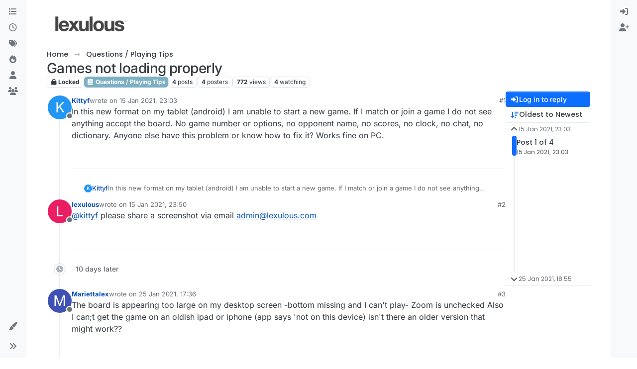

--- FILE ---
content_type: application/javascript; charset=UTF-8
request_url: https://forum.lexulous.com/cdn-cgi/challenge-platform/h/g/scripts/jsd/d39f91d70ce1/main.js?
body_size: 4520
content:
window._cf_chl_opt={uYln4:'g'};~function(h0,g,s,b,l,y,U,N){h0=H,function(S,i,hU,C,x,m){for(hU={S:198,i:189,x:222,m:207,o:226,E:127,L:227,M:134,F:216,K:156},C=H,x=S();!![];)try{if(m=parseInt(C(hU.S))/1+parseInt(C(hU.i))/2*(parseInt(C(hU.x))/3)+parseInt(C(hU.m))/4*(parseInt(C(hU.o))/5)+-parseInt(C(hU.E))/6+-parseInt(C(hU.L))/7+parseInt(C(hU.M))/8*(parseInt(C(hU.F))/9)+parseInt(C(hU.K))/10,m===i)break;else x.push(x.shift())}catch(o){x.push(x.shift())}}(h,923760),g=this||self,s=g[h0(165)],b={},b[h0(116)]='o',b[h0(125)]='s',b[h0(209)]='u',b[h0(167)]='z',b[h0(184)]='n',b[h0(143)]='I',b[h0(128)]='b',l=b,g[h0(172)]=function(S,i,x,o,hN,hj,hc,h5,L,M,F,K,R,J){if(hN={S:115,i:192,x:183,m:219,o:132,E:218,L:219,M:126,F:204,K:112,n:118,R:151},hj={S:185,i:112,x:217},hc={S:230,i:153,x:159,m:150},h5=h0,null===i||i===void 0)return o;for(L=W(i),S[h5(hN.S)][h5(hN.i)]&&(L=L[h5(hN.x)](S[h5(hN.S)][h5(hN.i)](i))),L=S[h5(hN.m)][h5(hN.o)]&&S[h5(hN.E)]?S[h5(hN.L)][h5(hN.o)](new S[(h5(hN.E))](L)):function(P,h6,G){for(h6=h5,P[h6(hj.S)](),G=0;G<P[h6(hj.i)];P[G+1]===P[G]?P[h6(hj.x)](G+1,1):G+=1);return P}(L),M='nAsAaAb'.split('A'),M=M[h5(hN.M)][h5(hN.F)](M),F=0;F<L[h5(hN.K)];K=L[F],R=f(S,i,K),M(R)?(J='s'===R&&!S[h5(hN.n)](i[K]),h5(hN.R)===x+K?E(x+K,R):J||E(x+K,i[K])):E(x+K,R),F++);return o;function E(P,G,h4){h4=H,Object[h4(hc.S)][h4(hc.i)][h4(hc.x)](o,G)||(o[G]=[]),o[G][h4(hc.m)](P)}},y=h0(193)[h0(171)](';'),U=y[h0(126)][h0(204)](y),g[h0(155)]=function(S,i,hV,h7,x,m,o,E){for(hV={S:199,i:112,x:181,m:150,o:140},h7=h0,x=Object[h7(hV.S)](i),m=0;m<x[h7(hV.i)];m++)if(o=x[m],'f'===o&&(o='N'),S[o]){for(E=0;E<i[x[m]][h7(hV.i)];-1===S[o][h7(hV.x)](i[x[m]][E])&&(U(i[x[m]][E])||S[o][h7(hV.m)]('o.'+i[x[m]][E])),E++);}else S[o]=i[x[m]][h7(hV.o)](function(L){return'o.'+L})},N=function(hq,hA,hZ,hP,hs,i,x,m){return hq={S:200,i:138},hA={S:224,i:224,x:150,m:224,o:133,E:190},hZ={S:112},hP={S:112,i:190,x:230,m:153,o:159,E:230,L:230,M:203,F:150,K:203,n:224,R:230,J:153,a:203,P:150,G:150,Z:203,A:224,k:150,X:150,Y:133},hs=h0,i=String[hs(hq.S)],x={'h':function(o,hJ){return hJ={S:120,i:190},null==o?'':x.g(o,6,function(E,hr){return hr=H,hr(hJ.S)[hr(hJ.i)](E)})},'g':function(o,E,L,hb,M,F,K,R,J,P,G,Z,A,X,Y,z,T,D){if(hb=hs,null==o)return'';for(F={},K={},R='',J=2,P=3,G=2,Z=[],A=0,X=0,Y=0;Y<o[hb(hP.S)];Y+=1)if(z=o[hb(hP.i)](Y),Object[hb(hP.x)][hb(hP.m)][hb(hP.o)](F,z)||(F[z]=P++,K[z]=!0),T=R+z,Object[hb(hP.E)][hb(hP.m)][hb(hP.o)](F,T))R=T;else{if(Object[hb(hP.L)][hb(hP.m)][hb(hP.o)](K,R)){if(256>R[hb(hP.M)](0)){for(M=0;M<G;A<<=1,X==E-1?(X=0,Z[hb(hP.F)](L(A)),A=0):X++,M++);for(D=R[hb(hP.K)](0),M=0;8>M;A=1.76&D|A<<1,X==E-1?(X=0,Z[hb(hP.F)](L(A)),A=0):X++,D>>=1,M++);}else{for(D=1,M=0;M<G;A=D|A<<1.97,X==E-1?(X=0,Z[hb(hP.F)](L(A)),A=0):X++,D=0,M++);for(D=R[hb(hP.M)](0),M=0;16>M;A=D&1|A<<1.39,E-1==X?(X=0,Z[hb(hP.F)](L(A)),A=0):X++,D>>=1,M++);}J--,0==J&&(J=Math[hb(hP.n)](2,G),G++),delete K[R]}else for(D=F[R],M=0;M<G;A=A<<1|1&D,X==E-1?(X=0,Z[hb(hP.F)](L(A)),A=0):X++,D>>=1,M++);R=(J--,0==J&&(J=Math[hb(hP.n)](2,G),G++),F[T]=P++,String(z))}if(R!==''){if(Object[hb(hP.R)][hb(hP.J)][hb(hP.o)](K,R)){if(256>R[hb(hP.a)](0)){for(M=0;M<G;A<<=1,X==E-1?(X=0,Z[hb(hP.F)](L(A)),A=0):X++,M++);for(D=R[hb(hP.K)](0),M=0;8>M;A=A<<1.96|1.45&D,X==E-1?(X=0,Z[hb(hP.P)](L(A)),A=0):X++,D>>=1,M++);}else{for(D=1,M=0;M<G;A=D|A<<1.38,X==E-1?(X=0,Z[hb(hP.G)](L(A)),A=0):X++,D=0,M++);for(D=R[hb(hP.Z)](0),M=0;16>M;A=1.69&D|A<<1.01,X==E-1?(X=0,Z[hb(hP.G)](L(A)),A=0):X++,D>>=1,M++);}J--,0==J&&(J=Math[hb(hP.A)](2,G),G++),delete K[R]}else for(D=F[R],M=0;M<G;A=1.15&D|A<<1.13,X==E-1?(X=0,Z[hb(hP.G)](L(A)),A=0):X++,D>>=1,M++);J--,J==0&&G++}for(D=2,M=0;M<G;A=D&1.63|A<<1.26,X==E-1?(X=0,Z[hb(hP.k)](L(A)),A=0):X++,D>>=1,M++);for(;;)if(A<<=1,E-1==X){Z[hb(hP.X)](L(A));break}else X++;return Z[hb(hP.Y)]('')},'j':function(o,hG,hl){return hG={S:203},hl=hs,null==o?'':''==o?null:x.i(o[hl(hZ.S)],32768,function(E,hI){return hI=hl,o[hI(hG.S)](E)})},'i':function(o,E,L,hu,M,F,K,R,J,P,G,Z,A,X,Y,z,D,T){for(hu=hs,M=[],F=4,K=4,R=3,J=[],Z=L(0),A=E,X=1,P=0;3>P;M[P]=P,P+=1);for(Y=0,z=Math[hu(hA.S)](2,2),G=1;z!=G;T=Z&A,A>>=1,0==A&&(A=E,Z=L(X++)),Y|=(0<T?1:0)*G,G<<=1);switch(Y){case 0:for(Y=0,z=Math[hu(hA.i)](2,8),G=1;G!=z;T=A&Z,A>>=1,0==A&&(A=E,Z=L(X++)),Y|=G*(0<T?1:0),G<<=1);D=i(Y);break;case 1:for(Y=0,z=Math[hu(hA.S)](2,16),G=1;z!=G;T=A&Z,A>>=1,A==0&&(A=E,Z=L(X++)),Y|=(0<T?1:0)*G,G<<=1);D=i(Y);break;case 2:return''}for(P=M[3]=D,J[hu(hA.x)](D);;){if(X>o)return'';for(Y=0,z=Math[hu(hA.i)](2,R),G=1;G!=z;T=A&Z,A>>=1,A==0&&(A=E,Z=L(X++)),Y|=G*(0<T?1:0),G<<=1);switch(D=Y){case 0:for(Y=0,z=Math[hu(hA.S)](2,8),G=1;G!=z;T=Z&A,A>>=1,0==A&&(A=E,Z=L(X++)),Y|=G*(0<T?1:0),G<<=1);M[K++]=i(Y),D=K-1,F--;break;case 1:for(Y=0,z=Math[hu(hA.m)](2,16),G=1;z!=G;T=Z&A,A>>=1,0==A&&(A=E,Z=L(X++)),Y|=G*(0<T?1:0),G<<=1);M[K++]=i(Y),D=K-1,F--;break;case 2:return J[hu(hA.o)]('')}if(F==0&&(F=Math[hu(hA.m)](2,R),R++),M[D])D=M[D];else if(K===D)D=P+P[hu(hA.E)](0);else return null;J[hu(hA.x)](D),M[K++]=P+D[hu(hA.E)](0),F--,P=D,0==F&&(F=Math[hu(hA.m)](2,R),R++)}}},m={},m[hs(hq.i)]=x.h,m}(),B();function c(S,i,hK,hF,hM,hL,hd,x,m,o){hK={S:178,i:149,x:166,m:123,o:197,E:187,L:179,M:166,F:191,K:152,n:220,R:160,J:186,a:168,P:210,G:212,Z:212,A:136,k:212,X:135,Y:138,z:148},hF={S:131},hM={S:206,i:206,x:145,m:182},hL={S:160},hd=h0,x=g[hd(hK.S)],console[hd(hK.i)](g[hd(hK.x)]),m=new g[(hd(hK.m))](),m[hd(hK.o)](hd(hK.E),hd(hK.L)+g[hd(hK.M)][hd(hK.F)]+hd(hK.K)+x.r),x[hd(hK.n)]&&(m[hd(hK.R)]=5e3,m[hd(hK.J)]=function(hS){hS=hd,i(hS(hL.S))}),m[hd(hK.a)]=function(hi){hi=hd,m[hi(hM.S)]>=200&&m[hi(hM.i)]<300?i(hi(hM.x)):i(hi(hM.m)+m[hi(hM.S)])},m[hd(hK.P)]=function(hx){hx=hd,i(hx(hF.S))},o={'t':v(),'lhr':s[hd(hK.G)]&&s[hd(hK.Z)][hd(hK.A)]?s[hd(hK.k)][hd(hK.A)]:'','api':x[hd(hK.n)]?!![]:![],'payload':S},m[hd(hK.X)](N[hd(hK.Y)](JSON[hd(hK.z)](o)))}function e(hE,hH,S,i,x){return hE={S:121,i:205},hH=h0,S=3600,i=v(),x=Math[hH(hE.S)](Date[hH(hE.i)]()/1e3),x-i>S?![]:!![]}function f(S,i,x,hv,h2,m){h2=(hv={S:110,i:219,x:221,m:219,o:139},h0);try{return i[x][h2(hv.S)](function(){}),'p'}catch(o){}try{if(i[x]==null)return i[x]===void 0?'u':'x'}catch(E){return'i'}return S[h2(hv.i)][h2(hv.x)](i[x])?'a':i[x]===S[h2(hv.m)]?'C':!0===i[x]?'T':i[x]===!1?'F':(m=typeof i[x],h2(hv.o)==m?I(S,i[x])?'N':'f':l[m]||'?')}function v(hp,hh,S){return hp={S:178,i:121},hh=h0,S=g[hh(hp.S)],Math[hh(hp.i)](+atob(S.t))}function W(S,he,h3,i){for(he={S:183,i:199,x:147},h3=h0,i=[];S!==null;i=i[h3(he.S)](Object[h3(he.i)](S)),S=Object[h3(he.x)](S));return i}function j(m,o,hR,hg,E,L,M,F,K,n,R,J){if(hR={S:196,i:223,x:178,m:179,o:166,E:191,L:170,M:122,F:123,K:197,n:187,R:160,J:186,a:175,P:166,G:130,Z:141,A:166,k:211,X:194,Y:173,z:158,T:142,D:113,hJ:162,ha:174,hP:154,hG:135,hZ:138},hg=h0,!Q(.01))return![];L=(E={},E[hg(hR.S)]=m,E[hg(hR.i)]=o,E);try{M=g[hg(hR.x)],F=hg(hR.m)+g[hg(hR.o)][hg(hR.E)]+hg(hR.L)+M.r+hg(hR.M),K=new g[(hg(hR.F))](),K[hg(hR.K)](hg(hR.n),F),K[hg(hR.R)]=2500,K[hg(hR.J)]=function(){},n={},n[hg(hR.a)]=g[hg(hR.P)][hg(hR.G)],n[hg(hR.Z)]=g[hg(hR.A)][hg(hR.k)],n[hg(hR.X)]=g[hg(hR.P)][hg(hR.Y)],n[hg(hR.z)]=g[hg(hR.A)][hg(hR.T)],R=n,J={},J[hg(hR.D)]=L,J[hg(hR.hJ)]=R,J[hg(hR.ha)]=hg(hR.hP),K[hg(hR.hG)](N[hg(hR.hZ)](J))}catch(a){}}function h(hC){return hC='1718vrIuKI,charAt,uYln4,getOwnPropertyNames,_cf_chl_opt;mhsH6;xkyRk9;FTrD2;leJV9;BCMtt1;sNHpA9;GKPzo4;AdbX0;REiSI4;xriGD7;jwjCc3;agiDh2;MQCkM2;mlwE4;kuIdX1;aLEay4;cThi2,chlApiRumWidgetAgeMs,sid,msg,open,823122HeNDHg,keys,fromCharCode,error on cf_chl_props,onreadystatechange,charCodeAt,bind,now,status,12UJhcYy,createElement,undefined,onerror,TbVa1,location,loading,clientInformation,random,3147561KkQejP,splice,Set,Array,api,isArray,1275cifFKT,error,pow,appendChild,1839445OdeVCt,9739863Kkoqdu,Function,navigator,prototype,catch,contentWindow,length,errorInfoObject,style,Object,object,postMessage,isNaN,DOMContentLoaded,daSr8hNfFeEmsvkqjICYgcWVPTM94JKzlR+uH1-0U7QGAxiZOnDyBwp3bt5L62Xo$,floor,/invisible/jsd,XMLHttpRequest,contentDocument,string,includes,9955980TqQEuo,boolean,iframe,gwUy0,xhr-error,from,join,32QlrVBC,send,href,toString,bCLEy,function,map,chlApiUrl,HkTQ2,bigint,display: none,success,[native code],getPrototypeOf,stringify,log,push,d.cookie,/jsd/oneshot/d39f91d70ce1/0.21481048225461885:1766038403:4NNXH0J28RXK16qAG47cbnXaowNtnAe0f--Ipr9WQ0g/,hasOwnProperty,jsd,kuIdX1,2837190ZZHJaj,body,chlApiClientVersion,call,timeout,tabIndex,chctx,addEventListener,removeChild,document,_cf_chl_opt,symbol,onload,event,/b/ov1/0.21481048225461885:1766038403:4NNXH0J28RXK16qAG47cbnXaowNtnAe0f--Ipr9WQ0g/,split,mlwE4,kgZMo4,source,chlApiSitekey,detail,parent,__CF$cv$params,/cdn-cgi/challenge-platform/h/,readyState,indexOf,http-code:,concat,number,sort,ontimeout,POST,cloudflare-invisible'.split(','),h=function(){return hC},h()}function I(S,i,hO,h1){return hO={S:228,i:230,x:137,m:159,o:181,E:146},h1=h0,i instanceof S[h1(hO.S)]&&0<S[h1(hO.S)][h1(hO.i)][h1(hO.x)][h1(hO.m)](i)[h1(hO.o)](h1(hO.E))}function H(d,S,i){return i=h(),H=function(x,g,s){return x=x-110,s=i[x],s},H(d,S)}function V(x,m,hD,hy,o,E,L){if(hD={S:188,i:220,x:145,m:174,o:195,E:169,L:177,M:117,F:174,K:195,n:169,R:223,J:176,a:117},hy=h0,o=hy(hD.S),!x[hy(hD.i)])return;m===hy(hD.x)?(E={},E[hy(hD.m)]=o,E[hy(hD.o)]=x.r,E[hy(hD.E)]=hy(hD.x),g[hy(hD.L)][hy(hD.M)](E,'*')):(L={},L[hy(hD.F)]=o,L[hy(hD.K)]=x.r,L[hy(hD.n)]=hy(hD.R),L[hy(hD.J)]=m,g[hy(hD.L)][hy(hD.a)](L,'*'))}function Q(S,ho,h9){return ho={S:215},h9=h0,Math[h9(ho.S)]()<S}function B(hT,hz,hX,hw,S,i,x,m,o){if(hT={S:178,i:220,x:180,m:213,o:163,E:119,L:202,M:202},hz={S:180,i:213,x:202},hX={S:201},hw=h0,S=g[hw(hT.S)],!S)return;if(!e())return;(i=![],x=S[hw(hT.i)]===!![],m=function(hf,E){if(hf=hw,!i){if(i=!![],!e())return;E=O(),c(E.r,function(L){V(S,L)}),E.e&&j(hf(hX.S),E.e)}},s[hw(hT.x)]!==hw(hT.m))?m():g[hw(hT.o)]?s[hw(hT.o)](hw(hT.E),m):(o=s[hw(hT.L)]||function(){},s[hw(hT.M)]=function(hW){hW=hw,o(),s[hW(hz.S)]!==hW(hz.i)&&(s[hW(hz.x)]=o,m())})}function O(hm,h8,x,m,o,E,L){h8=(hm={S:208,i:129,x:114,m:144,o:161,E:157,L:225,M:111,F:214,K:229,n:124,R:164},h0);try{return x=s[h8(hm.S)](h8(hm.i)),x[h8(hm.x)]=h8(hm.m),x[h8(hm.o)]='-1',s[h8(hm.E)][h8(hm.L)](x),m=x[h8(hm.M)],o={},o=mlwE4(m,m,'',o),o=mlwE4(m,m[h8(hm.F)]||m[h8(hm.K)],'n.',o),o=mlwE4(m,x[h8(hm.n)],'d.',o),s[h8(hm.E)][h8(hm.R)](x),E={},E.r=o,E.e=null,E}catch(M){return L={},L.r={},L.e=M,L}}}()